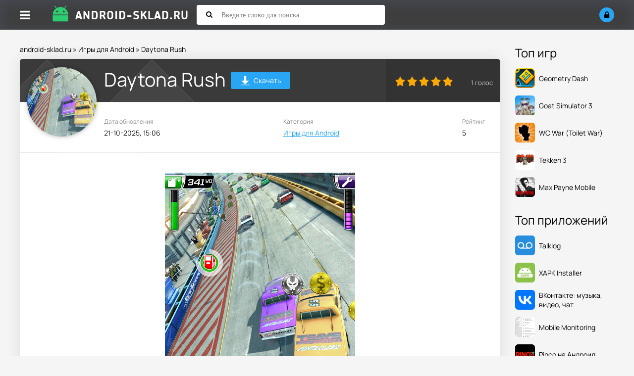

--- FILE ---
content_type: text/html; charset=utf-8
request_url: https://android-sklad.ru/games-android/4326-daytona-rush-esche-odin-gonochnyy-ranner.html
body_size: 8072
content:
<!DOCTYPE html>
<html lang="ru">
<head>
	<title>Скачать Daytona Rush для Андроид APK 1.1.5 версия</title>
<meta charset="utf-8">
<meta name="description" content="Скоростные гонки на закрытой местности с возможностью борьбы и получения хорошего заряда адреналина. По ходу движения боритесь за право быть в позициях лидера, чтобы завоевать как можно больше бонусных, игровых очков и модернизировать своё автотранспортное средство.">
<meta name="keywords" content="очков, модернизировать, игровых, бонусных, автотранспортное, средство, Android, Версия, завоевать, борьбы, получения, возможностью, местности">
<meta name="generator" content="DataLife Engine (https://dle-news.ru)">
<link rel="canonical" href="https://android-sklad.ru/games-android/4326-daytona-rush-esche-odin-gonochnyy-ranner.html">
<link rel="preconnect" href="https://android-sklad.ru/" fetchpriority="high">
<meta property="twitter:title" content="Скачать Daytona Rush для Андроид APK 1.1.5 версия">
<meta property="twitter:url" content="https://android-sklad.ru/games-android/4326-daytona-rush-esche-odin-gonochnyy-ranner.html">
<meta property="twitter:card" content="summary_large_image">
<meta property="twitter:image" content="https://android-sklad.ru/uploads/posts/2015-02/1424770465_daytona-rush_1.png">
<meta property="twitter:description" content="Скоростные гонки на закрытой местности с возможностью борьбы и получения хорошего заряда адреналина. По ходу движения боритесь за право быть в позициях лидера, чтобы завоевать как можно больше бонусных, игровых очков и модернизировать своё автотранспортное средство. Файл: apk Версия: 1.1.5">
<meta property="og:type" content="article">
<meta property="og:site_name" content="Игры на Андроид - cкачать последние версии приложений бесплатно">
<meta property="og:title" content="Скачать Daytona Rush для Андроид APK 1.1.5 версия">
<meta property="og:url" content="https://android-sklad.ru/games-android/4326-daytona-rush-esche-odin-gonochnyy-ranner.html">
<meta property="og:image" content="https://android-sklad.ru/uploads/posts/2015-02/1424770465_daytona-rush_1.png">
<meta property="og:description" content="Скоростные гонки на закрытой местности с возможностью борьбы и получения хорошего заряда адреналина. По ходу движения боритесь за право быть в позициях лидера, чтобы завоевать как можно больше бонусных, игровых очков и модернизировать своё автотранспортное средство. Файл: apk Версия: 1.1.5">
		<meta name="viewport" content="width=device-width, initial-scale=1.0">
		<link rel="shortcut icon" href="/templates/asklad/images/fav/favicon.ico">
		<link rel="preload" href="/templates/asklad/style/styles.css" as="style">
		<link rel="preload" href="/templates/asklad/style/engine.css" as="style">
		<link rel="preload" href="/templates/asklad/style/fotorama.css" as="style">
		<link rel="preload" href="/templates/asklad/webfonts/manrope-400.woff2" as="font" type="font/woff2" crossorigin>
		<link rel="preload" href="/templates/asklad/webfonts/manrope-500.woff2" as="font" type="font/woff2" crossorigin>
		<link rel="preload" href="/templates/asklad/webfonts/manrope-700.woff2" as="font" type="font/woff2" crossorigin>
		<link rel="preload" href="/templates/asklad/webfonts/fa-solid-900.woff2" as="font" type="font/woff2" crossorigin>
		<link href="/templates/asklad/style/styles.css" type="text/css" rel="stylesheet">
		<link href="/templates/asklad/style/engine.css" type="text/css" rel="stylesheet">
		<link href="/templates/asklad/style/fotorama.css" type="text/css" rel="stylesheet">
		<meta name="theme-color" content="#ffffff">
		<meta name="yandex-verification" content="485d81c303b8231f">
		<meta name="yandex-verification" content="59c4a051f6c076bb">
		
</head>

<body>

<div class="wrap">

	<header class="header anim-all" id="header">
		<div class="header-in wrap-center fx-row fx-middle">
			<div class="btn-menu"><span class="fa fa-bars"></span></div>
			
			
			<a href="/" class="logo"><img src="/templates/asklad/images/logo.png" alt="Android-sklad.ru - Склад приложений для Андроид"></a>
			
			<div class="search-wrap fx-1">
				<form id="quicksearch" method="post">
					<input type="hidden" name="do" value="search">
					<input type="hidden" name="subaction" value="search">
					<div class="search-box">
						<input id="story" name="story" placeholder="Введите слово для поиска..." type="text">
						<button type="submit"><span class="fa fa-search"></span></button>
					</div>
				</form>
			</div>
			<div class="btn-search js-search"><span class="fa fa-search"></span></div>
			<!--noindex-->
			
			<div class="login-btns">
				<div class="btn-login js-login"><span class="fa fa-lock"></span></div>
			</div>
			
			


<div class="login-box not-logged">
	<form method="post">
		<div class="login-title">Авторизация</div>
		<div class="login-avatar"><span class="fa fa-user"></span></div>
		<div class="login-input"><input type="text" name="login_name" id="login_name" placeholder="Ваш логин"></div>
		<div class="login-input"><input type="password" name="login_password" id="login_password" placeholder="Ваш пароль"></div>
		<div class="login-check">
			<label for="login_not_save">
				<input type="checkbox" name="login_not_save" id="login_not_save" value="1">
				<span>Запомнить меня</span>
			</label> 
		</div>
		<div class="login-btn"><button onclick="submit();" type="submit" title="Вход">Войти</button></div>
		<input name="login" type="hidden" id="login" value="submit">
		<div class="login-btm fx-row">
			<a href="/?do=register" class="log-register">Регистрация</a>
			<a href="https://android-sklad.ru/index.php?do=lostpassword">Восстановить пароль</a>
		</div>
		<div class="login-soc-title">Или войти через</div>
		<div class="login-soc-btns">
			
			
			
			
			
			
		</div>
	</form>
</div>

<!--/noindex-->
		</div>
	</header>
	
	<!-- END HEADER -->
	
	<div class="mmenu-panel">
		<ul class="mmenu">
			<li><a href="/">Главная</a></li>
			<li><a href="/games-android/">Игры</a></li>
			<li><a href="/kids-games-android/">Для детей</a></li>
			<li><a href="/soft-for-android/">Все программы</a></li>
			<li><a href="/live-wallpapers-for-android/">Обои</a></li>
			<li><a href="/widget-android/">Виджеты</a></li>	
			<li><a href="/graphics-for-android/">Темы</a></li>
			<li><a href="/news/">Новости</a></li>
			<li><a href="/pc/">Софт для ПК</a></li>
			<li><a href="/faq/">FAQ</a></li>		
			<li><a href="/top-100-igr.html" rel="nofollow">Топ 100</a></li>
			<li><a href="/popular-apps.html">Популярные игры</a></li>
		</ul>
	</div>

	<div class="wrap-center wrap-main">
	
		<div class="cols fx-row">
		
			<div class="content fx-col fx-1">
				<div class="speedbar">
	<a href="https://android-sklad.ru/">android-sklad.ru</a> » <a href="https://android-sklad.ru/games-android/">Игры для Android</a> » Daytona Rush
</div>
				
				
				
			  

				
				
			  


				
				<div class="clearfix ">
				    <div id="m-cont"><article class="full ignore-select" itemscope itemtype="https://schema.org/MobileApplication">

  <meta itemprop="applicationCategory" content="MobileApplication">
  
  
    <meta itemprop="operatingSystem" content="Android">
  

  <link itemprop="url" href="https://android-sklad.ru/games-android/4326-daytona-rush-esche-odin-gonochnyy-ranner.html">

  <div class="sect sect-ffirst">
    
    

    <div class="short-img-holder fx-row fx-middle">
      <div class="short-img-bg"></div>
      <div class="short-img img-fit">
        
        
          <img src="/uploads/posts/2015-02/1424770465_daytona-rush_1.png" alt="Скачать Daytona Rush" loading="eager" width="140" height="140" itemprop="image">
        
      </div>

      <div class="fheader fx-1 fheader-flex">
        <h1 class="dwd-h" itemprop="name">Daytona Rush</h1>
        <a href="#scroll-here" class="fdl-dwd-btn">
          <span class="fdl-dwd-title">
            <img src="/templates/asklad/images/btn-dwd.png" width="20" height="20" alt="Скачать Daytona Rush">
          </span>Скачать
        </a>
        
      </div>
		<div class="frate">
			
				<div class="mrating"><div data-ratig-layer-id='4326'>
	<div class="rating">
		<ul class="unit-rating">
		<li class="current-rating" style="width:100%;">100</li>
		<li><a href="#" title="Плохо" class="r1-unit" onclick="doRate('1', '4326'); return false;">1</a></li>
		<li><a href="#" title="Приемлемо" class="r2-unit" onclick="doRate('2', '4326'); return false;">2</a></li>
		<li><a href="#" title="Средне" class="r3-unit" onclick="doRate('3', '4326'); return false;">3</a></li>
		<li><a href="#" title="Хорошо" class="r4-unit" onclick="doRate('4', '4326'); return false;">4</a></li>
		<li><a href="#" title="Отлично" class="r5-unit" onclick="doRate('5', '4326'); return false;">5</a></li>
		</ul>
	</div>
</div></div>
				<div class="mrating-count"><span data-vote-num-id="4326">1</span> голос</div>
			
			
		</div>		
	</div>
    <!-- END SHORT-IMG-HOLDER -->

    <ul class="finfo fx-row">
      <li><div>Дата обновления</div> <span itemprop="dateModified">21-10-2025, 15:06</span></li>
      <li><div>Категория</div> <span><a href="https://android-sklad.ru/games-android/">Игры для Android</a></span></li>

      
		<li><div>Рейтинг</div> <span>5</span></li>
      

      
		
      
	  
    </ul>

    <!-- описание -->
    <div class="fdesc full-text clearfix" itemprop="description"><div style="text-align:center;"><!--dle_image_begin:https://android-sklad.ru/uploads/posts/2015-02/1424770465_daytona-rush_1.png|--><img loading="lazy" src="/uploads/posts/2015-02/1424770465_daytona-rush_1.png" style="max-width:100%;" alt="Daytona Rush"><!--dle_image_end--></div>
<p>Скоростные гонки на закрытой местности с возможностью борьбы и получения хорошего заряда адреналина. По ходу движения боритесь за право быть в позициях лидера, чтобы завоевать как можно больше бонусных, игровых очков и модернизировать своё автотранспортное средство.</p>
<div style="text-align:center;"><!--dle_image_begin:https://android-sklad.ru/uploads/posts/2015-02/1424770455_daytona-rush_2.png|--><img loading="lazy" src="/uploads/posts/2015-02/1424770455_daytona-rush_2.png" style="max-width:100%;" alt=""><!--dle_image_end--><!--dle_image_begin:https://android-sklad.ru/uploads/posts/2015-02/1424770478_daytona-rush_5.png|--><img loading="lazy" src="/uploads/posts/2015-02/1424770478_daytona-rush_5.png" style="max-width:100%;" alt=""><!--dle_image_end--><!--dle_image_begin:https://android-sklad.ru/uploads/posts/2015-02/1424770453_daytona-rush_6.png|--><img loading="lazy" src="/uploads/posts/2015-02/1424770453_daytona-rush_6.png" style="max-width:100%;" alt=""><!--dle_image_end--></div>
<p><b>Файл:</b> apk</p>
<p><b>Версия:</b> 1.1.5</p>
<p><b>Совместимость:</b> Android 4.0 и выше</p>
<p><b>Язык:</b> Английский</p>
<p><b>Размер:</b> 48.5 Мб</p></div>

    <!-- твой оригинальный блок галереи и сообщений -->
    

    

    

    
    <!-- /твой блок -->

    <div class="fdl-box" id="scroll-here">

      

      

      

      

      

    </div>
    <!-- END FDL-BOX -->
  </div>
  <!-- END SECT-FFIRST -->

  <!-- Похожие -->
  <div class="sect sect-rels">
    <div class="sect-header fx-row fx-middle">
      <div class="sect-title fx-1">Похожие приложения</div>
    </div>
    <div class="sect-content short-items clearfix">
      <div class="short-item">
	<div class="short-in">
		<a href="https://android-sklad.ru/games-android/4678-4x4-jam-hd-gonka-po-bezdorozhyu.html" class="short-link" title="4x4 JAM HD">
			<div class="short-img-holder">

				
				<div class="short-img-bg" style="background:url('https://android-sklad.ru/uploads/posts/2023-07/4x4-jam-hd-logo.webp') center center / cover no-repeat"></div>
				<div class="short-img img-fit anim-all"><img src="/uploads/posts/2023-07/4x4-jam-hd-logo.webp" alt="Скачать 4x4 JAM HD" loading="lazy"></div>
				

				

			</div>
			<div class="short-title nowrap">4x4 JAM HD</div>
		</a>
		<div class="short-desc">4x4 JAM HD - головокружительные гонки на пересеченной местности.</div>
		
		
	</div>
</div>


<div class="short-item">
	<div class="short-in">
		<a href="https://android-sklad.ru/games-android/2550-4x4-dirt-off-road-racing-gonki-po-bezdorozhyu.html" class="short-link" title="4x4 Dirt Off Road Racing">
			<div class="short-img-holder">

				

				
				<div class="short-img-bg"></div>
				<div class="short-img img-fit anim-all"><img src="/uploads/posts/2014-04/thumbs/1397535470_4.jpg" alt="Скачать 4x4 Dirt Off Road Racing" loading="lazy"></div>
				

			</div>
			<div class="short-title nowrap">4x4 Dirt Off Road Racing</div>
		</a>
		<div class="short-desc">Неплохие гоночки по пересеченной местности с отсутствием хорошего, дорожного покрытия. Прокачай</div>
		
		
	</div>
</div>


<div class="short-item">
	<div class="short-in">
		<a href="https://android-sklad.ru/games-android/3484-100-balls-original-clone-sobiraem-shary.html" class="short-link" title="100 balls original clone">
			<div class="short-img-holder">

				

				
				<div class="short-img-bg"></div>
				<div class="short-img img-fit anim-all"><img src="/uploads/posts/2014-08/1407653289_100-balls-original-clone_2.png" alt="Скачать 100 balls original clone" loading="lazy"></div>
				

			</div>
			<div class="short-title nowrap">100 balls original clone</div>
		</a>
		<div class="short-desc">Игрушка для хорошего проведения свободного времени. Цель здесь одна - как можно больше набрать</div>
		
		
	</div>
</div>


<div class="short-item">
	<div class="short-in">
		<a href="https://android-sklad.ru/games-android/411-need-for-drift-gonki-s-driftom-dlya-android.html" class="short-link" title="Need for Drift">
			<div class="short-img-holder">

				
				<div class="short-img-bg" style="background:url('https://android-sklad.ru/uploads/posts/2023-07/need-for-drift-logo.webp') center center / cover no-repeat"></div>
				<div class="short-img img-fit anim-all"><img src="/uploads/posts/2023-07/need-for-drift-logo.webp" alt="Скачать Need for Drift" loading="lazy"></div>
				

				

			</div>
			<div class="short-title nowrap">Need for Drift</div>
		</a>
		<div class="short-desc">Need for Drift - Это новые гонки на автомобилях с возможностью дрифта. Можно прокачивать свои</div>
		
		
	</div>
</div>


<div class="short-item">
	<div class="short-in">
		<a href="https://android-sklad.ru/games-android/3728-red-bull-air-race-the-game-gonki-na-samoletah.html" class="short-link" title="Red Bull Air Race The Game">
			<div class="short-img-holder">

				
				<div class="short-img-bg" style="background:url('https://android-sklad.ru/uploads/posts/2023-12/red-bull-air-race-the-game-logo.webp') center center / cover no-repeat"></div>
				<div class="short-img img-fit anim-all"><img src="/uploads/posts/2023-12/red-bull-air-race-the-game-logo.webp" alt="Скачать Red Bull Air Race The Game" loading="lazy"></div>
				

				

			</div>
			<div class="short-title nowrap">Red Bull Air Race The Game</div>
		</a>
		<div class="short-desc">Соревнования, в которых Вы точно еще никогда не принимали участия. Здесь будут не мотоциклы, и даже</div>
		
		
	</div>
</div>


<div class="short-item">
	<div class="short-in">
		<a href="https://android-sklad.ru/games-android/3426-likearally-thegame-gonki.html" class="short-link" title="LikeARally TheGame">
			<div class="short-img-holder">

				

				
				<div class="short-img-bg"></div>
				<div class="short-img img-fit anim-all"><img src="/uploads/posts/2014-08/1407161580_the-game_6.png" alt="Скачать LikeARally TheGame" loading="lazy"></div>
				

			</div>
			<div class="short-title nowrap">LikeARally TheGame</div>
		</a>
		<div class="short-desc">Скоростные гоночки с участием спортивных автомобилей. Тюнингуй свой автомобильный парк, улучшай</div>
		
		
	</div>
</div>



    </div>
  </div>

  <!-- Комментарии -->
  <div class="sect sect-rels">
    <div class="sect-header fx-row fx-middle">
      <div class="sect-title fx-1">Комментарии (0)</div>
      <div class="add-comm-btn sect-link">Комментировать</div>
    </div>
    <div class="sect-content" id="full-comms">
      <form  method="post" name="dle-comments-form" id="dle-comments-form" ><!--noindex-->
<div class="add-comms add-comm-form" id="add-comms">
	
	<div class="ac-inputs fx-row">
		<input type="text" maxlength="35" name="name" id="name" placeholder="Ваше имя">
		<input type="text" maxlength="35" name="mail" id="mail" placeholder="Ваш e-mail (необязательно)">
	</div>
	

	<div class="ac-textarea"><div class="bb-editor"><textarea name="comments" id="comments" cols="70" rows="10"></textarea></div></div>
	
	
	
			
	
	<div class="ac-protect">
		
		<div class="form-item clearfix imp">
			<label>Вопрос:</label>
			<div class="form-secur"><div style="margin-bottom:10px;"><span id="dle-question">Введите слово &quot;смарт&quot; без кавычек</span></div>
			<input type="text" name="question_answer" placeholder="Впишите ответ на вопрос" required>
			</div>
		</div>
		
		
		
	</div>
	

	<div class="ac-submit">
		<button name="submit" type="submit">Добавить комментарий</button>
	</div>
	
</div>
<!--/noindex-->
		<input type="hidden" name="subaction" value="addcomment">
		<input type="hidden" name="post_id" id="post_id" value="4326"><input type="hidden" name="user_hash" value="889cd53c47896c02b5869dee6b64507abf8826a2"></form>
      
<div id="dle-ajax-comments"></div>

      <!--dlenavigationcomments-->
    </div>
  </div>

</article></div>
				    
				</div>
				
				
				
				
			</div>
			
			<!-- END CONTENT -->
			
			<!--noindex-->
			<aside class="col-right fx-last">
				<div class="side-box">
					<div class="side-bt">Топ игр</div>
					<div class="side-bc">
					    <a class="top-item fx-row fx-middle" data-href="https://android-sklad.ru/games-android/5513-geometry-dash.html" rel="nofollow">

<div class="top-img img-fit">
		<img src="/uploads/posts/2023-07/geometry-dash-logo.webp" alt="Скачать Geometry Dash на андроид" loading="lazy" width="40" height="40">
	</div>


	<div class="top-desc fx-1">
		<div class="top-title">Geometry Dash</div>
	</div>
</a><a class="top-item fx-row fx-middle" data-href="https://android-sklad.ru/games-android/5812-goat-simulator-3.html" rel="nofollow">

<div class="top-img img-fit">
		<img src="/uploads/posts/2024-07/goat-simulator-3-logo.webp" alt="Скачать Goat Simulator 3 на андроид" loading="lazy" width="40" height="40">
	</div>


	<div class="top-desc fx-1">
		<div class="top-title">Goat Simulator 3</div>
	</div>
</a><a class="top-item fx-row fx-middle" data-href="https://android-sklad.ru/games-android/5737-toilet-war-beta.html" rel="nofollow">

<div class="top-img img-fit">
		<img src="/uploads/posts/2023-12/wc-war-logo.webp" alt="Скачать WC War (Toilet War) на андроид" loading="lazy" width="40" height="40">
	</div>


	<div class="top-desc fx-1">
		<div class="top-title">WC War (Toilet War)</div>
	</div>
</a><a class="top-item fx-row fx-middle" data-href="https://android-sklad.ru/games-android/809-tekken-3-dlya-android.html" rel="nofollow">

<div class="top-img img-fit">
		<img src="/uploads/posts/2023-07/tekken-3-logo.webp" alt="Скачать Tekken 3 на андроид" loading="lazy" width="40" height="40">
	</div>


	<div class="top-desc fx-1">
		<div class="top-title">Tekken 3</div>
	</div>
</a><a class="top-item fx-row fx-middle" data-href="https://android-sklad.ru/games-android/237-max-payne-mobile-borites-s-banditami-na-android.html" rel="nofollow">

<div class="top-img img-fit">
		<img src="/uploads/posts/2023-09/max-payne-mobile-logo.webp" alt="Скачать Max Payne Mobile на андроид" loading="lazy" width="40" height="40">
	</div>


	<div class="top-desc fx-1">
		<div class="top-title">Max Payne Mobile</div>
	</div>
</a>
					</div>
				</div>
				<div class="side-box">
					<div class="side-bt">Топ приложений</div>
					<div class="side-bc">
					    <a class="top-item fx-row fx-middle" data-href="https://android-sklad.ru/soft-for-android/295-talklog-kontroliruyte-sms-perepisku-i-telefonnye-zvonki-na-android.html" rel="nofollow">

<div class="top-img img-fit">
		<img src="/uploads/posts/2025-02/talklog-logo.webp" alt="Скачать Talklog на андроид" loading="lazy" width="40" height="40">
	</div>


	<div class="top-desc fx-1">
		<div class="top-title">Talklog</div>
	</div>
</a><a class="top-item fx-row fx-middle" data-href="https://android-sklad.ru/soft-for-android/5498-xapk-installer.html" rel="nofollow">

<div class="top-img img-fit">
		<img src="/uploads/posts/2023-07/xapk-installer-logo.webp" alt="Скачать XAPK Installer на андроид" loading="lazy" width="40" height="40">
	</div>


	<div class="top-desc fx-1">
		<div class="top-title">XAPK Installer</div>
	</div>
</a><a class="top-item fx-row fx-middle" data-href="https://android-sklad.ru/soft-for-android/280-vkontakte-dlya-android.html" rel="nofollow">

<div class="top-img img-fit">
		<img src="/uploads/posts/2023-07/vk-logo.webp" alt="Скачать ВКонтакте: музыка, видео, чат на андроид" loading="lazy" width="40" height="40">
	</div>


	<div class="top-desc fx-1">
		<div class="top-title">ВКонтакте: музыка, видео, чат</div>
	</div>
</a><a class="top-item fx-row fx-middle" data-href="https://android-sklad.ru/soft-for-android/5228-mobile-monitoring-udobnyy-servis-dlya-slezheniya-za-smartfonom-na-android.html" rel="nofollow">

<div class="top-img img-fit">
		<img src="/uploads/posts/2023-07/mobile-monitor-client-logo.webp" alt="Скачать Mobile Monitoring на андроид" loading="lazy" width="40" height="40">
	</div>


	<div class="top-desc fx-1">
		<div class="top-title">Mobile Monitoring</div>
	</div>
</a><a class="top-item fx-row fx-middle" data-href="https://android-sklad.ru/soft-for-android/6143-pinco.html" rel="nofollow">

<div class="top-img img-fit">
		<img src="/uploads/posts/2025-08/pinco-logo.webp" alt="Скачать Pinco на Андроид на андроид" loading="lazy" width="40" height="40">
	</div>


	<div class="top-desc fx-1">
		<div class="top-title">Pinco на Андроид</div>
	</div>
</a>
					</div>
				</div>
			</aside>
			<!--/noindex-->
			
			<script>
				(function(){
					document.addEventListener('DOMContentLoaded', function(){
						setTimeout(function(){
						document.querySelectorAll('aside.col-right a[data-href]').forEach(function(a){
							a.setAttribute('href', a.getAttribute('data-href'));
							a.removeAttribute('data-href');
						});
						}, 200);
					});
}				)();
				</script>
			
			<!-- END COL-RIGHT -->
			
		</div>
		
		<!-- END COLS -->
	</div>
		<footer class="footer">
			<ul class="ft-menu">
				<li><a href="/o-nas.html" rel="nofollow">О нас</a></li>
				<li><a href="/index.php?do=feedback" rel="nofollow">Обратная связь</a></li>
				<li><a href="/pravoobladatelyam.html" rel="nofollow">Правообладателям</a></li>
			</ul>
			<div class="ft-copyr">© 2025г. android-sklad.ru качай <a href="/">игры для Android</a> только у нас. По всем вопросам - support@android-sklad.ru</div>
		</footer>
		
		<!-- END FOOTER -->
	
	
	
	<!-- END WRAP-CENTER -->

</div>

<!-- END WRAP -->


<script src="/engine/classes/min/index.php?g=general3&amp;v=hzvxb"></script>
<script src="/engine/classes/min/index.php?f=engine/classes/js/jqueryui3.js,engine/classes/js/dle_js.js&amp;v=hzvxb" defer></script>
<script type="application/ld+json">{"@context":"https://schema.org","@graph":[{"@type":"BreadcrumbList","@context":"https://schema.org/","itemListElement":[{"@type":"ListItem","position":1,"item":{"@id":"https://android-sklad.ru/","name":"android-sklad.ru"}},{"@type":"ListItem","position":2,"item":{"@id":"https://android-sklad.ru/games-android/","name":"Игры для Android"}},{"@type":"ListItem","position":3,"item":{"@id":"https://android-sklad.ru/games-android/4326-daytona-rush-esche-odin-gonochnyy-ranner.html","name":"Daytona Rush"}}]}]}</script>
<script src="/templates/asklad/js/libs.js"></script>
<script>
<!--
var dle_root       = '/';
var dle_admin      = '';
var dle_login_hash = '889cd53c47896c02b5869dee6b64507abf8826a2';
var dle_group      = 5;
var dle_link_type  = 1;
var dle_skin       = 'asklad';
var dle_wysiwyg    = 0;
var dle_min_search = '3';
var dle_act_lang   = ["Подтвердить", "Отмена", "Вставить", "Отмена", "Сохранить", "Удалить", "Загрузка. Пожалуйста, подождите..."];
var menu_short     = 'Быстрое редактирование';
var menu_full      = 'Полное редактирование';
var menu_profile   = 'Просмотр профиля';
var menu_send      = 'Отправить сообщение';
var menu_uedit     = 'Админцентр';
var dle_info       = 'Информация';
var dle_confirm    = 'Подтверждение';
var dle_prompt     = 'Ввод информации';
var dle_req_field  = ["Заполните поле с именем", "Заполните поле с сообщением", "Заполните поле с темой сообщения"];
var dle_del_agree  = 'Вы действительно хотите удалить? Данное действие невозможно будет отменить';
var dle_spam_agree = 'Вы действительно хотите отметить пользователя как спамера? Это приведёт к удалению всех его комментариев';
var dle_c_title    = 'Отправка жалобы';
var dle_complaint  = 'Укажите текст Вашей жалобы для администрации:';
var dle_mail       = 'Ваш e-mail:';
var dle_big_text   = 'Выделен слишком большой участок текста.';
var dle_orfo_title = 'Укажите комментарий для администрации к найденной ошибке на странице:';
var dle_p_send     = 'Отправить';
var dle_p_send_ok  = 'Уведомление успешно отправлено';
var dle_save_ok    = 'Изменения успешно сохранены. Обновить страницу?';
var dle_reply_title= 'Ответ на комментарий';
var dle_tree_comm  = '0';
var dle_del_news   = 'Удалить статью';
var dle_sub_agree  = 'Вы действительно хотите подписаться на комментарии к данной публикации?';
var dle_unsub_agree  = 'Вы действительно хотите отписаться от комментариев к данной публикации?';
var dle_captcha_type  = '0';
var dle_share_interesting  = ["Поделиться ссылкой на выделенный текст", "Twitter", "Facebook", "Вконтакте", "Прямая ссылка:", "Нажмите правой клавишей мыши и выберите «Копировать ссылку»"];
var DLEPlayerLang     = {prev: 'Предыдущий',next: 'Следующий',play: 'Воспроизвести',pause: 'Пауза',mute: 'Выключить звук', unmute: 'Включить звук', settings: 'Настройки', enterFullscreen: 'На полный экран', exitFullscreen: 'Выключить полноэкранный режим', speed: 'Скорость', normal: 'Обычная', quality: 'Качество', pip: 'Режим PiP'};
var DLEGalleryLang    = {CLOSE: 'Закрыть (Esc)', NEXT: 'Следующее изображение', PREV: 'Предыдущее изображение', ERROR: 'Внимание! Обнаружена ошибка', IMAGE_ERROR: 'Не удалось загрузить изображение', TOGGLE_SLIDESHOW: 'Просмотр слайдшоу',TOGGLE_FULLSCREEN: 'Полноэкранный режим', TOGGLE_THUMBS: 'Включить / Выключить уменьшенные копии', ITERATEZOOM: 'Увеличить / Уменьшить', DOWNLOAD: 'Скачать изображение' };
var DLEGalleryMode    = 0;
var DLELazyMode       = 2;
var allow_dle_delete_news   = false;

jQuery(function($){
					setTimeout(function() {
						$.get(dle_root + "engine/ajax/controller.php?mod=adminfunction", { 'id': '4326', action: 'newsread', user_hash: dle_login_hash });
					}, 5000);
				$('#dle-comments-form').submit(function() {
					if( $('#comments-image-uploader').data('files') == 'selected' ) {
						$('#comments-image-uploader').plupload('start');
					} else {
						doAddComments();
					}
					return false;
				});
});
//-->
</script>
<!-- Yandex.Metrika counter -->
<script type="text/javascript" >
   (function(m,e,t,r,i,k,a){m[i]=m[i]||function(){(m[i].a=m[i].a||[]).push(arguments)};
   m[i].l=1*new Date();
   for (var j = 0; j < document.scripts.length; j++) {if (document.scripts[j].src === r) { return; }}
   k=e.createElement(t),a=e.getElementsByTagName(t)[0],k.async=1,k.src=r,a.parentNode.insertBefore(k,a)})
   (window, document, "script", "https://mc.yandex.ru/metrika/tag.js", "ym");

   ym(94097749, "init", {
        clickmap:true,
        trackLinks:true,
        accurateTrackBounce:true,
        webvisor:true
   });
</script>
<noscript><div><img src="https://mc.yandex.ru/watch/94097749" style="position:absolute; left:-9999px;" alt=""></div></noscript>
<!-- /Yandex.Metrika counter -->
</body>
</html>
<!-- DataLife Engine Copyright SoftNews Media Group (https://dle-news.ru) -->


--- FILE ---
content_type: text/css
request_url: https://android-sklad.ru/templates/asklad/style/styles.css
body_size: 8095
content:
/* SET BASE
----------------------------------------------- */
* {background: transparent; margin: 0; padding: 0; outline: none; border: 0;
-webkit-box-sizing: border-box; -moz-box-sizing: border-box; box-sizing: border-box;}
ol, ul {list-style: none;}
blockquote, q {quotes: none;}
table {border-collapse: collapse; border-spacing: 0;}
input, select {vertical-align: middle;}
article, aside, figure, figure img, hgroup, footer, header, nav, section, main {display: block;}
img {max-width: 100%;}
.clr {clear: both;}
.clearfix:after {content: ""; display: table; clear: both;}

@font-face {font-family: 'Manrope'; src: url('../webfonts/manrope-400.woff2') format('woff2');
	font-weight: 400; font-style: normal; font-display: swap;}
@font-face {font-family: 'Manrope'; src: url('../webfonts/manrope-500.woff2') format('woff2');
	font-weight: 500; font-style: normal; font-display: swap;}
@font-face {font-family: 'Manrope'; src: url('../webfonts/manrope-700.woff2') format('woff2');
	font-weight: 700; font-style: normal; font-display: swap;}

:root {scroll-behavior: smooth;}
body {font:14px manrope,sans-serif;; line-height: normal; padding: 0; margin: 0;        
color: #000; background-color: #f5f5f5; min-height: 100%; width: 100%; font-weight: 400;}
a {color: #000; text-decoration: none;}
a:hover, a:focus {color: #28a6f3; text-decoration: none;}
h1, h2, h3, h4, h5 {font-weight: 600; font-size: 18px;}

button, textarea, input[type="text"], input[type="password"] {appearance: none; -webkit-appearance: none; 
font-size:16px; font-family:source sans pro!important}

.button, .btn, .pagi-load a, .up-second li a, .usp-edit a, .qq-upload-button, button:not(.tox-tbtn):not(.color-btn):not([class*=fr]), 
html input[type="button"], input[type="reset"], input[type="submit"], .meta-fav a, .usp-btn a {
display: inline-block; text-align: center; padding: 0 20px; height: 40px; line-height: 40px; 
border-radius: 4px; cursor: pointer; color: #fff; background-color: #27ae60; font-size: 16px; font-weight: 600;}
.button:hover, .btn:hover, .up-second li a:hover, .usp-edit a:hover, .qq-upload-button:hover, 
.pagi-load a:hover, .usp-btn a:hover,
button:not(.tox-tbtn):not(.color-btn):hover, html input[type="button"]:hover, input[type="reset"]:hover, 
input[type="submit"]:hover, .meta-fav a:hover 
{background-color: #28a6f3; color: #fff; box-shadow: 0 10px 20px 0 rgba(0,0,0,0);}
button:active, input[type="button"]:active, input[type="submit"]:active {box-shadow: inset 0 1px 4px 0 rgba(0,0,0,0.1);}

input[type="text"], input[type="password"] {height: 40px; line-height: 40px;
border-radius: 4px; border: 0; padding: 0 15px;}
select {height: 40px; border: 0; padding: 0 15px;}
textarea {padding: 15px; overflow: auto; vertical-align: top; resize: vertical;}
input[type="text"], input[type="password"], select, textarea {width: 100%; background-color: #fff; color: #000; 
box-shadow: inset 0 0 0 1px #e3e3e3, inset 1px 2px 5px rgba(0,0,0,0.1);}
select {width: auto;}
input[type="text"]:focus, input[type="password"]:focus, textarea:focus 
{box-shadow: inset 0 0 0 1px #3498db, inset 1px 2px 5px rgba(0,0,0,0.1);}
input::placeholder, textarea::placeholder {color: #000; opacity: 0.5; font-size: 14px;} 
input:focus::placeholder, textarea:focus::placeholder {color: transparent}

.img-box, .img-wide, .img-square, .img-resp, .img-resp-vert, .img-resp-sq, .img-fit {overflow: hidden; position: relative;}
.img-resp {padding-top: 60%;}
.img-resp-vert {padding-top: 124%;}
.img-resp-sq {padding-top: 100%;}
.img-box img, .img-square img, .img-resp img, .img-resp-vert img, .img-resp-sq img {width: 100%; min-height: 100%; display: block;}
.img-resp img, .img-resp-vert img, .img-resp-sq img {position: absolute; left: 0; top: 0;}
.img-wide img {width: 100%; display: block;}
.img-fit img {width: 100%; height: 100%; object-fit: cover;}
.nowrap {white-space: nowrap; overflow: hidden; text-overflow: ellipsis;}

.fx-row {display:-ms-flexbox;display:-webkit-flex;display:flex;-ms-flex-wrap:wrap;-webkit-flex-wrap:wrap;flex-wrap:wrap;
-ms-flex-pack:justify;-webkit-justify-content:space-between;justify-content:space-between;}
.fx-col {display:-ms-flexbox;display:-webkit-flex;display:flex; 
-ms-flex-direction:column;-webkit-flex-direction:column;flex-direction:column}
.fx-center {-ms-flex-pack:center;-webkit-justify-content:center;justify-content:center}
.fx-middle {-ms-flex-align:center;-webkit-align-items:center;align-items:center}
.fx-start {-webkit-justify-content:flex-start;justify-content:flex-start;}
.fx-first {-ms-flex-order: -1;-webkit-order: -1;order: -1;}
.fx-last {-ms-flex-order: 10;-webkit-order: 10;order: 10;}
.fx-1 {-ms-flex-preferred-size: 0; flex-basis: 0; -webkit-box-flex: 1; -ms-flex-positive: 1; flex-grow: 1; 
	max-width: 100%; min-width: 50px;}

b, strong, h1, h2, h3, h4, h5, .fw700 {font-weight: 600;}
.icon-left .fa, .icon-left .icon {margin-right: 10px;}
.icon-right .fa, .icon-right .icon {margin-left: 10px;}
.hidden, #dofullsearch {display: none;}
.anim {transition: color .3s, background-color .3s, opacity .3s;}
.anim-all {transition: all .3s;}
.mtitle, .sub-title h1, .form-wrap h1 {margin-bottom: 30px; font-size: 24px; font-weight: 400;}
.pages, .short-in, .comm-right, .lcomm-text, .filter-sect, .add-comm-form, .sect-ffirst 
{box-shadow: 0 0 30px 0 rgba(0,0,0,.1); background-color: #fff; border-radius: 6px;}
.pages {padding: 30px;}


/* BASIC GRID
----------------------------------------------- */
.sub-title {margin: 0px 10px;}
.wrap {min-width:320px; position: relative; overflow: hidden; padding-top: 60px;}
.wrap-center {max-width:1200px; margin:0 auto; position:relative; z-index:20;}
.header {background-color: #3e3e3e; box-shadow: 0 0 5px rgba(0,0,0,0.2); 
position: fixed; z-index: 999; left: 0; top: 0; width: 100%; box-shadow: inset 0px 5px 30px #5d688359;}
.sticky-hide {top:-70px;}
.is-active.sticky-hide {top:-140px;}
.sticky {top:0 !important;}
.cols {padding: 30px 0;}
.col-right {width: 200px; margin-left: 30px;}
.content {min-height: 100vh;}
.footer {background: #222 url(../images/flogo.png) center 15px no-repeat; color: #ccc; position: relative; overflow: hidden; text-align: center; border-top: 5px solid #28a6f3; padding: 80px 2000px 30px 2000px; margin: 0 -2000px;}

#gotop{position:fixed; width:40px; height:40px; line-height:40px; right:10px; bottom:10px;
z-index:9998; display:none; background-color:#fff; color:#222; cursor:pointer; font-size:16px; 
border-radius:50%; text-align:center; box-shadow: 0 1px 4px rgba(0,0,0,0.2);}


/* HEADER
----------------------------------------------- */
.btn-menu {height: 40px; border-radius: 4px; line-height: 40px; text-align: center; 
margin-right: 30px; cursor: pointer; font-size: 24px; color: #fff;}
.logo {display: block; width: 300px; height: 60px;}
.login-btns > * {display: inline-block; vertical-align: middle;
	font-size: 16px; cursor: pointer; height: 30px; border-radius: 50%; line-height: 30px; text-align: center;}
.btn-login {background-color: #28a6f3; color: #000; width: 30px; margin-left: 15px;}
.btn-fav {color: #fff;}
.btn-menu:hover {color: #28a6f3;}
.btn-login:hover {background-color: #e1b12c;}

.search-wrap {margin-left: 6px;}
.search-box {width:380px; position:relative;}
.search-box input, .search-box input:focus {padding: 0 15px 0 50px; 
background-color: #fff; border-radius: 4px; box-shadow: none;}
.search-box input::placeholder {color: #000; opacity: 0.5; } 
.search-box button {position:absolute; left:5px; top:0px; z-index:10; padding:0 !important; 
background-color:transparent !important; color:#000 !important; font-size: 14px !important; width: 40px;}


/* MENU
----------------------------------------------- */
.mmenu-panel {position: fixed; z-index: 9999; left: -400px; top: 0; width: 280px; height: 100%; 
	background-color: #fff; overflow-x: hidden; overflow-y: auto; transition: left .3s linear;}
.mmenu {padding: 10px 0 0 10px; display:-ms-flexbox;display:-webkit-flex;display:flex;-ms-flex-wrap:wrap;-webkit-flex-wrap:wrap;flex-wrap:wrap;
-ms-flex-pack:justify;-webkit-justify-content:space-between;justify-content:space-between;}
.mmenu li {-ms-flex-preferred-size: 0; flex-basis: 0; -webkit-box-flex: 1; -ms-flex-positive: 1; flex-grow: 1; 
	max-width: 100%; min-width: auto; margin: 0 10px 10px 0;}
.mmenu li a {padding: 8px 10px; border-radius: 4px; border: 1px solid #e3e3e3; 
	display: block; background-color: #f5f5f5; font-size: 14px; white-space: nowrap;}
.mmenu span {padding: 8px 10px; border-radius: 4px; border: 1px solid #e3e3e3; 
	display: block; background-color: #f5f5f5; font-size: 14px; white-space: nowrap;}
.mmenu li.submenu {position: relative; min-width: calc(100% - 10px);}
.mmenu-btn-toggle {position: absolute; z-index: 5; right: 1px; top: 1px; bottom: 1px; border-radius: 0 4px 4px 0; 
width: 30px; background-color: #28a6f3; color: #fff; font-size: 18px; text-align: center; cursor: pointer;}
.hidden-menu {min-width: 100% !important; margin-right: 0 !important; display: none;}
.hidden-menu li a {font-size: 14px; background-color: #f5f5f5;}
.mmenu a:hover {background-color: #28a6f3; color: #000;}
.mmenu-overlay {z-index: 9998 !important; opacity: 0.8 !important;}
.mmenu-close {width: 40px; height: 40px; text-align: center; line-height: 40px; display: none;
position: fixed; left: 280px; top: 0; z-index: 9999; background-color: #e74c3c; color: #fff;}
.mmenu-panel.is-active {left: 0;}


/* SECTION
----------------------------------------------- */
.sect + .sect, .sect + #m-cont {margin-top: 30px;}
.sect-header {margin-bottom: 30px; width: 100%;}
.sect-title {font-weight: 300; font-size: 38px;}
.sect-link {display: inline-block; padding: 5px 10px; border-radius: 4px; cursor: pointer; 
background-color: #28a6f3; color: #fff; margin-left: 15px;}
.sect-link:hover, .fdl-btn:hover {background: #2ecc71; color: #fff;}
.short-items {margin: 0 -7px -15px -7px;}
.sect-wide {margin-left: -2000px; margin-right: -2000px; padding: 30px 2000px; 
background-color: #fff; box-shadow: 0 0 5px rgba(0,0,0,0.2);}
.sect-col {width: 48%;}
.sect-col .sect-title {font-size: 24px;}
.mb-remove {margin-bottom: -15px;}
.sect-lcomms {column-width:290px; column-gap:15px;}
.sorter {display:inline-block; position:relative; right:0; top:0; cursor:pointer; color:#5c5c5c;
padding:0 10px; line-height:30px; background-color:#fff; border-radius:0px; font-size:15px; 
    border: 1px solid #e3e3e3;box-shadow: 0 3px 5px 0 rgba(0,1,1,0.1); margin: 0 0 20px;}
.sorter:before {content:attr(data-label); display:inline-block; padding:0 10px 0 0;}
.sorter form {display:none; background-color:#fff; padding:10px; line-height:26px; box-shadow:0 0 15px 0 rgba(0,0,0,0.3); 
position:absolute; right:0; top:100%; width:160px; z-index:999;}
.sorter a:hover {text-decoration:underline;}

/* SHORT
----------------------------------------------- */
.short-item-news {float: left; width: 25%; padding: 0 7px; margin-bottom: 15px;}
.short-item {float: left; width: 16.66%; padding: 0 7px; margin-bottom: 15px;}
.short-in {text-align: center; padding: 0 15px 45px 15px; border-radius: 6px; overflow: hidden; position: relative;}
.short-p {padding-bottom: 15px;}
.short-link {display: block;}
.short-img-holder {padding: 50px 0 0 0; margin: 0 -15px; position: relative; 
background-color: #333; border-bottom: 1px solid #e3e3e3; height: 100px;}
.short-img {width: 100px; height: 100px; margin: 0 auto; z-index: 10; 
	border-radius: 50px; background-color: transparent !important; box-shadow: 0 0 10px rgba(0,0,0,0.3);}
.short-title {margin: 65px 0 8px 0; height: 36px; font-size: 14px; line-height: 18px; white-space: wrap; overflow: hidden; text-overflow: ellipsis;}
.short-desc {line-height: 16px; height: 64px; overflow: hidden; opacity: 0.5; font-size: 13px;}
.short-bottom .mrating {transform: scale(0.6,0.6) translateX(-50%); transform-origin: center bottom;
	position: absolute; bottom: 10px; left: 50%; display: inline-block; margin-left: -30px;}
.short-img-holder::after, .short-img-holder::before {content: ''; position: absolute; top: 20px; left: 10px;
width: 300px; height: 600px; z-index: 3; background: rgba(255,255,255,.05); border: 1px solid rgba(255,255,255,.1);
transform: rotate(45deg); pointer-events: none;}
.short-img-holder::after {transform: rotate(135deg);}
.short-label {height: 20px; line-height: 20px; width: 100px; background-color: #28a6f3; color: #fff; 
transform: rotate(-45deg); text-transform: uppercase; font-size: 12px; position: absolute; right: -35px; bottom: 5px;}
.short-upd {background-color: #2ecc71;}
.short-new {background-color: #95a5a6;}
.short-label + .short-label {animation: blinks 10s infinite linear; animation-delay: 5s;}
.short-label + .short-label + .short-label {animation-delay: 8s;}
@keyframes blinks {0% {opacity: 1;} 2% {opacity: 0;} 50% {opacity: 0;} 52% {opacity: 1;} 100% {opacity: 1;}}
.short-img-bg {z-index: 1 !important; background-color: #3e3e3e; 
position: absolute; left: 0; top: 0; right: 0; bottom: 0; opacity: 0.7;}
.done .short-img-bg {}
.short-link:hover .short-img {box-shadow: 2px 2px 10px rgba(0,0,0,0.3);}
.srate-bar {width: 90px; height: 18px; line-height: 18px; overflow: hidden; border-radius: 9px; 
background-color: #95a5a6; position: absolute; bottom: 15px; left: 50%; transform: translateX(-50%);}
.srate-fill {position: absolute; left: 0; top: 0; height: 100%; background-color: #28a6f3;}
.srate-title {color: #fff; font-size: 12px; text-align: center; position: absolute; z-index: 2; 
left: 0; top: 0; width: 100%; height: 100%;}
.short-rate3.done {display: block;}


/* TOP, FILTER, LAST COMMS
----------------------------------------------- */
.side-box + .side-box {margin-top: 30px;}
.side-bt {font-size: 24px; font-weight: 300; margin-bottom: 15px;}
.top-item {width: 100%; margin-bottom: 15px; }
.top-img {width: 40px; height: 40px; margin-right: 8px; border-radius: 6px;}
.lcomm {margin-bottom: 15px; }
.lcomm-meta {position: relative; padding-left: 40px;}
.lcomm-av {width: 30px; height: 30px; border-radius: 50%; background-color: transparent; 
	position: absolute; left: 0; top: 2px;}
.lcomm-name {margin-bottom: 2px; opacity: 0.6; font-size: 12px;}
.lcomm-date {opacity: 0.6;}
.lcomm-text {padding: 10px; line-height: 1.5; position: relative; 
width: 100%; margin-bottom: 10px;}
.lcomm-title {display: block; white-space: wrap;}

.filter-sect {position: relative; z-index: 99;}
.filter-icon {background-color: #28a6f3; color: #fff; font-size: 24px; 
	text-align: center; width: 50px; border-radius: 6px 0 0 6px;}
.filter-content {padding: 15px;}
.filter-btn {cursor: pointer; width: 30px; height: 30px; line-height: 30px; text-align: center; 
border-radius: 50%; font-size: 16px; margin-left: 0; background-color: #28a6f3; color: #fff;}
.filter-btn + .filter-btn {background-color: #e74c3c; margin-left: 8px;}
.filt-col {width: calc((100% - 155px)/5);}
.filt-col select {width: 100%; opacity: 0; height: 30px;}

.nice-select{background-color:#fff; cursor:pointer; border-radius: 2px; 
line-height:30px; padding:0 8px 0 30px; position:relative; white-space:nowrap; width:100%; 
box-shadow: inset 0 0 0 1px #e3e3e3, inset 1px 2px 5px rgba(0,0,0,0);}
.nice-select:active,.nice-select.open,.nice-select:focus{border-color:#999}
.nice-select::after{border-bottom:1px solid #999;border-right:1px solid #999;content:"";display:block;
height:5px;margin-top:-4px;pointer-events:none;position:absolute;left:10px;top:50%;
transform:rotate(45deg);transform-origin:66% 66% 0;transition:all 0.15s ease-in-out 0s;width:5px}
.nice-select.open::after{transform:rotate(-135deg)}
.nice-select.open .list{opacity:1; pointer-events:auto;}
.nice-select.disabled{border-color:#ededed; color:#999; pointer-events:none}
.nice-select.disabled::after{border-color:#cccccc}
.nice-select .list{background-color:#fff; box-shadow:0 0 0 1px rgba(68, 68, 68, 0.11); 
	left:0; margin-top:4px; opacity:0; overflow:hidden; pointer-events:none; 
	position:absolute; top:100%; width:100%; z-index:9}
.nice-select .list:hover .option:not(:hover){background-color:transparent}
.nice-select .option{cursor:pointer; line-height:30px; min-height:30px; padding: 0 15px;}
.nice-select .option:hover,.nice-select .option.focus,.nice-select .option.selected.focus{background-color:#f6f6f6}
.nice-select .option.selected{font-weight:600}
.nice-select .option.disabled{background-color:transparent; color:#999; cursor:default}
.no-csspointerevents .nice-select .list{display:none}
.no-csspointerevents .nice-select.open .list{display:block}


/* SEO DESCRIPTION
----------------------------------------------- */
.site-desc {line-height: 1.7; color: #5c5c5c; margin-top: 20px; text-align: justify;}
.site-desc h1, .site-desc h2 {font-size: 24px; font-weight: 300; margin-bottom: 15px; color: #000;}
.site-desc li {list-style-type: disc; margin-left: 40px;}
.site-desc a {color: #28a6f3; text-decoration: underline;}
.site-desc img {float: left; max-width: 200px; margin: 0 10px 10px 0;}
.slice {overflow:hidden; position:relative; transition:height .2s;}
.slice-masked:before {content:'';position:absolute;z-index:1;bottom:0px;left:0;right:0;height:120px;pointer-events:none;
background:linear-gradient(to bottom, rgba(245,245,245,0) 0%, #f5f5f5 100%);}
.slice-btn {margin:15px 0 0 0;}
.slice-btn span {display:inline-block; cursor:pointer; text-decoration:underline; color:#28a6f3;}


/* FOOTER
----------------------------------------------- */
.footer > * {position: relative; z-index: 10;}
.ft-menu li {display: inline-block; margin: 0 15px 30px 15px;}
.ft-menu a {color: #fff; font-size: 16px;}
.ft-copyr {}
.ft-copyr a {color: #28a6f3;}
.footer a:hover {text-decoration: underline;}
.footer::before, .footer::after {content: ''; position: absolute; top: -40px; left: 50%; opacity: 0.6;
	width: 500px; height: 1000px; z-index: 1; background: rgba(255, 255, 255, 0.05); 
	border: 1px solid rgba(255, 255, 255, 0.1); transform: rotate(45deg);}
.footer::after {transform: rotate(135deg);}
.share {width:225px; height:36px; margin: 0 auto 30px auto; white-space: nowrap;}
.share a {display:inline-block; vertical-align: top; width:36px; height:36px; border-radius:50%; margin-right:10px;
box-shadow:5px 5px 16px 0 rgba(0,0,0,0.1); background:url(../images/share.png) -2px -1px no-repeat;}
.share a:last-child {margin:0;}
.share a:nth-child(2) {background-position:-46px -1px;}
.share a:nth-child(3) {background-position:-89px -1px;}
.share a:nth-child(4) {background-position:-132px -1px;}
.share a:nth-child(6) {background-position:-174px 0;}
.share a:nth-child(5) {background-position:-220px -1px;}
.share a:hover {transform:rotate(20deg);}


/* BOTTOM NAVIGATION
----------------------------------------------- */
.bottom-nav {line-height:40px; text-align:center; margin-bottom: 20px;padding:30px 0 15px 0;}
.pagi-nav {max-width:100%; display:inline-block;}
.pagi-nav > span {display:inline-block;}
.pprev, .pnext {}
.pprev {}
.pnext a, .pprev a, .pprev > span, .pnext > span {display:block; width:46px; text-align:center;}
.navigation {text-align:center;}
.navigation a, .navigation span, .pnext a, .pprev a, .pprev > span, .pnext > span {display:inline-block; padding:0 15px; 
background-color:#fff; margin:5px 2px 0 2px; border-radius:4px; font-size:18px; 
box-shadow: 0 0 30px 0 rgba(0,0,0,.1);}
.navigation span, .pagi-nav a:hover {background-color:#28a6f3; color:#fff;}
.navigation span.nav_ext {background-color:#fff; color:#939393;}
.pagi-nav a:hover {background-color:#28a6f3; color:#fff;}
.dle-comments-navigation .pagi-nav {margin-bottom:0;}


/* FULL
----------------------------------------------- */
.speedbar {margin-bottom: 10px;}
.fullnews-edit {font-size: 16px; font-weight: bold; color:#28a6f3;margin-left:5px;}
.full .sect-title {font-size: 24px;}
.sect-rels .short-in {padding-bottom: 15px;}
.sect-rels .short-label {right: auto; bottom: auto; left: -35px; top: 5px; z-index: 20;}
.sect-ffirst .short-label {z-index: 99; bottom: auto; right: auto; left: -35px; top: 5px; text-align: center;}
.sect-ffirst {position: relative;}

.sect-ffirst {overflow: hidden;}
.sect-ffirst .short-img-holder {padding: 15px 15px 15px 170px; margin: 0; height: auto;}
.sect-ffirst .short-img {margin: 0; width: 140px; height: 140px; border-radius: 70px; 
position: absolute; bottom: -70px; left: 15px;}
.sect-ffirst .short-img-bg {right: 230px;}
.frate, .fheader {position: relative; z-index: 20; color: #fff;}
.fheader-flex {display: flex; flex-direction: row; flex-wrap: wrap; justify-content: flex-start; align-items: center}
.frate {width: 200px; margin-left: 15px;}
.fheader h1 {font-size: 38px; font-weight: 300;}
.ab-light + .fheader {color: #000;}
.fleft .short-label {text-align: center; left: -35px; top: 5px; right: auto; bottom: auto;}

.frate .mrating {transform: scale(.8,.8) translateX(-50%); transform-origin: center bottom; 
position: relative; left: 50%; margin-left: -30px;}
.frate .mrating-count {opacity: 0.8; position: absolute; right: 0; top: 12px; font-size: 13px;}
.rate3-short {white-space:nowrap; display: flex; justify-content: space-between;}
.r3-hide {display:none;}
.sr-plus1, .sr-minus1 {cursor: pointer; height: 30px; line-height: 30px; border-radius: 15px; 
background: #111; padding-right: 15px; width: 48%;}
.sr-plus1 div, .sr-minus1 div {display: inline;}
.sr-plus1 .fa {background-color:#28a6f3;}
.sr-minus1 .fa {background-color:#ec2828;}
.rate3-short .fa {font-size: 16px; margin-right: 10px; width: 30px; height: 30px; line-height: 30px; 
text-align: center; border-radius: 50%;}
.sr-plus1:hover .fa, .sr-minus1:hover .fa {background-color: #95a5a6; color: #fff;}
.ffav a {display: block; border-radius: 4px; padding: 5px 0; text-align: center;
	background-color: #95a5a6; color: #fff; margin-top: 10px;}

.finfo {padding: 30px 30px 30px 170px; border-bottom: 1px solid #e3e3e3;}
.finfo li {max-width: 20%; font-weight: 300;}
.finfo li div {font-size: 12px; opacity: 0.5; margin-bottom: 5px; font-weight: 400;}
.finfo a {color: #28a6f3; text-decoration: underline;}
.fdesc {padding: 30px;}
.gallery-shown {margin-bottom: 15px;}

.fmessage {padding: 15px; font-weight: 300; margin-bottom: 3px;}
.yellow {background-color: #ffecb3; color: #BF360C; border-left: 3px solid #BF360C;}
.blue {background-color: #e8eaf6; color: #1A237E; border-left: 3px solid #1A237E;}
.green {background-color: #e0f2f1; color: #004D40; border-left: 3px solid #004D40;}

.fdl-dwd-btn {width: 120px; overflow: hidden; background-color: #28a6f3; color: #fff !important; border-radius: 4px; text-align: center; padding: 3px 15px; display: flex;flex-direction: row; justify-content: space-around; align-items: center;font-size: 14px;line-height: 18px;}
.fdl-dwd-btn:hover {background: #2ecc71; color: #fff;}
.fdl-dwd-title {text-align: center; margin-top: 5px;}
.dwd-h {margin-right:10px; margin-bottom: 5px;}
.fdl-box {padding: 15px;  padding: 15px;  background: #fff;}
.fdl-title {font-size: 20px; font-weight: 300;}
.fdl-box .share {margin: 0;}
.fdl-header {margin-bottom: 15px;}
.fdl-btn {width: 100%; overflow: hidden; background-color: #28a6f3; color: #fff !important; border-radius: 4px; text-align: center; margin-bottom: 10px;}
.fdl-btn img {width: 20px;}
.fdl-btn-icon, .fdl-btn-size {width: 50px; background-color: rgba(0,0,0,0.1); font-size: 24px;}
.fdl-btn-title {padding: 15px; text-align: left; font-size: 16px;}
.fdl-btn-size {font-size: 14px; font-weight: 600; text-transform: uppercase;}
.fdl-btn-title span + span {font-size: 12px; margin-top: 5px; opacity: 0.8;}
.fdl-btn + .fdl-btn {margin-top: 8px;}
.fdl-btn-gp {background-color:#333}
.fdl-btn-gp img {width: 20px;}
.fdl-btn-gp .fdl-btn-icon {background-color: rgba(0,0,0,0.5);}


/* FULL STORY STATIC
----------------------------------------------- */
.video-box embed, .video-box object, .video-box video, .video-box iframe, .video-box frame 
{max-width:100% !important; display:block; width:100%; height:400px;}
.mejs-container {max-width:100% !important;}
.full-text {line-height: 1.7; font-size: 14px; position: relative; z-index: 4;}
.full-text p > a > img {display: block; margin: 0 auto;}
.full-text img:not(.emoji) {max-width:100%; margin:10px auto;}
.full-text > img[style*="left"], .full-text > .highslide img[style*="left"] {margin:0 10px 10px 0;}
.full-text > img[style*="right"], .full-text > .highslide img[style*="right"] {margin:0 0 10px 10px;}
.full-text a {text-decoration:underline; color:#28a6f3;}
.full-text a:hover {text-decoration:none;}
.full-text h2, .full-text h3, .full-text h4, .full-text h5 {margin:10px 0; font-size:24px; font-weight:300;}
.full-text p {margin-bottom:10px;}
.full-text ul, .full-text ol {margin:0;}
.full-text ul li {list-style:disc; margin-left:40px;margin-bottom:10px;}
.full-text ol li {list-style:decimal; margin-left:40px;margin-bottom:10px;}

.full-taglist a {color:#d20068;}
.full-taglist {margin-top:20px;}
.full-taglist span:not(.fa):not(:last-child):after {content:","; display:inline;}


/* COMMENTS
----------------------------------------------- */
.add-comms {padding: 15px; margin-bottom: 30px; display: none;}
.ac-inputs input {width: 48.5%; margin-bottom: 15px;}
.ac-textarea textarea {height: 100px; margin-bottom: 15px;}
.add-comms input, .add-comms textarea, .ac-submit button {}
.ac-protect, .ac-textarea .bb-editor + br {display: none;}
.comments_subscribe input {margin-right: 10px;}
.comments_subscribe {display: block;}
.mass_comments_action {padding:10px; background-color:#ebebeb; margin:20px 0 0 0; text-align: right;}
.last-comm-link {font-size:16px; margin-bottom:10px; text-decoration: underline;}

.comm-item {margin-bottom: 30px; }
.comm-left {width: 50px; margin-right: 15px;}
.comm-right {padding: 10px 15px; position: relative;}
.comm-right:before, .comm-right:after {content: ''; border: 10px solid transparent; border-right-color: #fff; 
position: absolute; right: 100%; top: 15px; margin-right: -1px; z-index: 2;}
.comm-right:after {z-index: 1; margin-right: 0; border-right-color: #e3e3e3;}
.comm-img {height: 50px; border-radius: 50%; background-color: transparent;}
.comm-two {margin: 5px 0 10px 0;}
.comm-one > span {margin-right: 15px; color: #939393;}
.comm-one > span.comm-author, .comm-one > span.comm-author a {font-size: 16px; color: #28a6f3;}
.comm-three-left > a, .comm-three-right li a {color: #939393;}
.comm-three-right li {display: inline-block; margin-left: 15px;}
.comm-rate3 {white-space:nowrap; font-size:14px; margin-right: 15px; height: 20px; line-height: 20px; 
	display: inline-block; vertical-align: top; color: #909090; position: relative; top: -3px;}
.comm-rate3 a {display: inline-block; vertical-align: middle; color: #909090; 
position: relative; top: -2px;}
.comm-rate3 a:hover {color: #000;}
.comm-rate3 a:last-child {margin-bottom: -6px;}
.comm-rate3 > span {margin: 0 5px; font-size: 16px;}
.comm-rate3 > span > span.ratingtypeplus {color: #06b601;}
.comm-rate3 > span > span.ratingplus {color: #95c613;}
.comm-rate3 > span > span.ratingminus {color: #ff0e0e;}
.comm-three a:hover {text-decoration: underline;}


/* LOGIN
----------------------------------------------- */
.login-overlay, .mmenu-overlay {position: fixed; z-index: 998; left: 0; top: 0; width: 100%; height: 100%; 
opacity: 0.6; display: none; background-color: #000;}
.login-box {position: fixed; z-index: 999; left: 50%; top: 50%; transform: translate(-50%,-50%); 
background-color: #fff; padding: 30px 60px 40px 60px; border-top: 5px solid #28a6f3; width: 400px; 
box-shadow: 0 20px 60px rgba(0,0,0,0.5); display: none;}
.login-close {width: 26px; height: 26px; line-height: 26px; text-align: center; font-size: 24px; 
	cursor: pointer; position: absolute; top: -30px; right: -30px; color: #fff;}
.login-title {font-size: 24px; font-weight: 600; margin-bottom: 15px; text-align: center; text-transform: uppercase;}
.login-title:first-letter {color: #28a6f3;}
.login-avatar {width: 60px; height: 60px; border-radius: 50%; margin: 0 auto 15px auto; 
text-align: center; line-height: 60px; font-size: 24px; background-color: #f2f6f8; color: #939393;}
.login-input {margin-bottom: 15px;}
.login-btn button {width: 100%; margin: 15px 0;}
.login-btm a {border-bottom: 1px dotted #28a6f3; color: #28a6f3; }
.login-check {position: relative; }
.login-check input {opacity: 0; position: absolute; cursor: pointer;}
.login-check span {display: block; padding-left: 36px; height: 30px; line-height: 30px; color: #939393;}
.login-check span:before, .login-check span:after{content: '';position: absolute;top: 50%;transition: .3s;}
.login-check span:before{left: 0; height: 10px; margin-top: -5px; width: 26px; border-radius: 5px; 
	background: #fff; box-shadow: inset 0 1px 4px rgba(0,0,0,0.3);}
.login-check span:after{left: 1px; height: 12px; width: 12px; margin-top: -6px; background: #28a6f3;
	border-radius: 6px; box-shadow: 0 1px 4px rgba(0,0,0,0);}
.login-check input:checked + span:before {background-color: #fff;}
.login-check input:checked + span:after {left: 13px; background-color: #fff; box-shadow: 0 1px 4px rgba(0,0,0,0.3);}
.login-menu {border-top: 1px solid #e3e3e3; border-left: 1px solid #e3e3e3;}
.login-menu li {text-align: center; border-right: 1px solid #e3e3e3; border-bottom: 1px solid #e3e3ee; width: 50%;}
.login-menu a {display: block; padding: 10px 5px; }
.login-menu li .fa {display: none; height: 28px; font-size: 22px; color: #06c;}
.login-admin {text-align: center; margin: -10px 0 25px 0;}
.login-soc-title {display: flex; align-items: center; margin: 30px 0 15px 0;}
.login-soc-title:before, .login-soc-title:after {content: ''; height: 1px; background-color: #e3e3e3; flex: 1;}
.login-soc-title:before {margin-right: 15px;}
.login-soc-title:after {margin-left: 15px;}
.login-soc-btns {text-align: center;}
.login-soc-btns a {display:inline-block; margin: 0 3px; vertical-align:top;}
.login-soc-btns img {display:block; width:30px; height: 30px; border-radius: 50%;}




/* ADAPTIVE
----------------------------------------------- */
.btn-search {display: none;}

@media screen and (max-width: 1220px) {
.speedbar {margin-bottom: 40px;}
.wrap-center {max-width:1000px;}
.header-in, .content {padding-left: 10px; padding-right: 10px;}
.footer {padding-left: 2010px; padding-right: 2010px;}
#gotop {display: none !important;}
.not-logged .login-avatar {display: none;}
.login-close {top: -5px;}
.login-title {font-size: 18px;}
.login-box {max-width: calc(100% - 60px); padding: 15px;}
.col-right {width: 100%; margin: 30px 0 0 0; padding-left: 10px; padding-right: 10px; 
 display: flex; justify-content: space-between;}
.side-box {width: 31%; margin: 0 0 30px 0 !important;}

.fright {width: 100%; margin: 30px 0 0 0;}
.sect-ffirst {margin-left: -10px; margin-right: -10px; margin-top: -30px; border-radius: 0;}
}

@media screen and (max-width: 950px) {
.wrap-center {max-width:768px;}
.search-wrap, .btn-fav {display: none;}
.search-box {width: 100%;}
.fheader h1 {font-size: 24px;}
.btn-search {display: block; font-size: 18px; width: 30px; text-align: right; color: #fff;}
.short-item-news {width: 33.33%;}
.short-item {width: 33.33%;}
.filter-icon {width: 100%; border-radius: 6px; padding: 15px; font-size: 16px; display: block;}
.filter-icon:after {content: 'Подобрать по параметрам'; margin-left: 10px; display: inline;}
.filter-content {display: none;}
.filt-col {width: 100%; margin-bottom: 15px;}
.sect-title {font-size: 24px;}
.sect-col {width: 100%;}
.sect-col + .sect-col {margin-top: 30px;}
.sect-wide {order: 10;}
.site-desc-wr {order: 11;}
.logo {overflow: hidden; position: relative; 
	-ms-flex-preferred-size: 0; flex-basis: 0; -webkit-box-flex: 1; -ms-flex-positive: 1; flex-grow: 1; 
	max-width: 100%; min-width: 50px; margin-right: 30px;}
.logo img {position: absolute; height: auto; left: 0; top: 50%; transform: translateY(-50%);}
.search-wrap {min-width: 100%; padding: 0 0 10px 0; margin: 0; -ms-flex-order: 9;-webkit-order: 9;order: 9;}
.is-active .search-wrap {display: block;}

.sect-ffirst .short-img-holder, .finfo {padding: 15px;}
.sect-ffirst .short-img {position: relative; left: 0; bottom: 0; margin-right: 15px;}
.side-box {display:none;}
}

@media screen and (max-width: 760px) {
.wrap-center {max-width:640px;}
.side-box {width: 100%;}
.col-right {display: block;}
.fheader h1 {font-size: 24px;}
.mrating-count {display: none !important;}
.frate {width: 100%; width: calc(100% + 20px); padding: 15px 10px; 
	background-color: #333; margin: 15px -10px -15px -10px;}
.frate .mrating {transform: none; margin: 10px auto 0 auto; left: 0; width: 150px; display: block;}
.sect-ffirst .short-img-bg {right: 0;}
.sect-ffirst .short-img {width: 100px; height: 100px;}
.sect-ffirst .short-img-holder, .fdesc, .fdl-box, .finfo, .fmessage {padding-left: 10px; padding-right: 10px;}
.finfo li {width: 33.33%; max-width: 33.33%; margin-bottom: 15px; font-size: 14px; padding: 0 10px;}
.finfo {padding-bottom: 0; justify-content: start; margin: 0 -10px;}
.fdl-box .fdl-header {display: block; text-align: center;}
.fdl-box .share {margin: 15px auto 0 auto;}
.rate3-short {display: flex; justify-content: space-between;}
.sr-plus1, .sr-minus1 {margin: 0; width: 48%;}
.sect-ffirst .short-img-holder {padding: 15px 10px;}

.dcont button {font-size:12px; padding:0 15px !important;}
.comments-tree-list .comments-tree-list {padding-left:0px !important;}
.comments-tree-list .comments-tree-list:before {display:none;}
.mass_comments_action {display:none;}
}

@media screen and (max-width: 590px) {
.sorter, .sect-title {text-align: center;}
.wrap-center {max-width:480px;}
.top-item, .sorter, .sorter form {width: 100%;}
.short-item-news {width: 50%;}
.short-item {width: 50%;}
.ac-inputs input {width: 100%;}
.video-box embed, .video-box object, .video-box video, .video-box iframe, .video-box frame {height:300px;}

.ui-dialog {width:100% !important;}
.upop-left, .upop-right {float:none !important; width:100% !important; margin:0; padding:0 20px;}
.upop-left {margin-bottom:10px; text-align:center;}
.ui-dialog-buttonset button {display:block; margin:0 0 5px 0; width:100%;}
#dofullsearch, #searchsuggestions span.seperator {display:none !important;}
.attach .download-link {margin:0 -15px 0 0; float:none; display:block; padding:0 10px;}
.attach-info {float:none;}
}

@media screen and (max-width: 470px) {
.wrap-center222 {max-width:320px;}
.logo {margin-right: 5px;}
.short-label {bottom: auto; right: auto; top: 5px; left: -35px; z-index: 20;}

.full .sect-title {font-size: 22px;}
.video-box embed, .video-box object, .video-box video, .video-box iframe, .video-box frame {height:250px;}
}